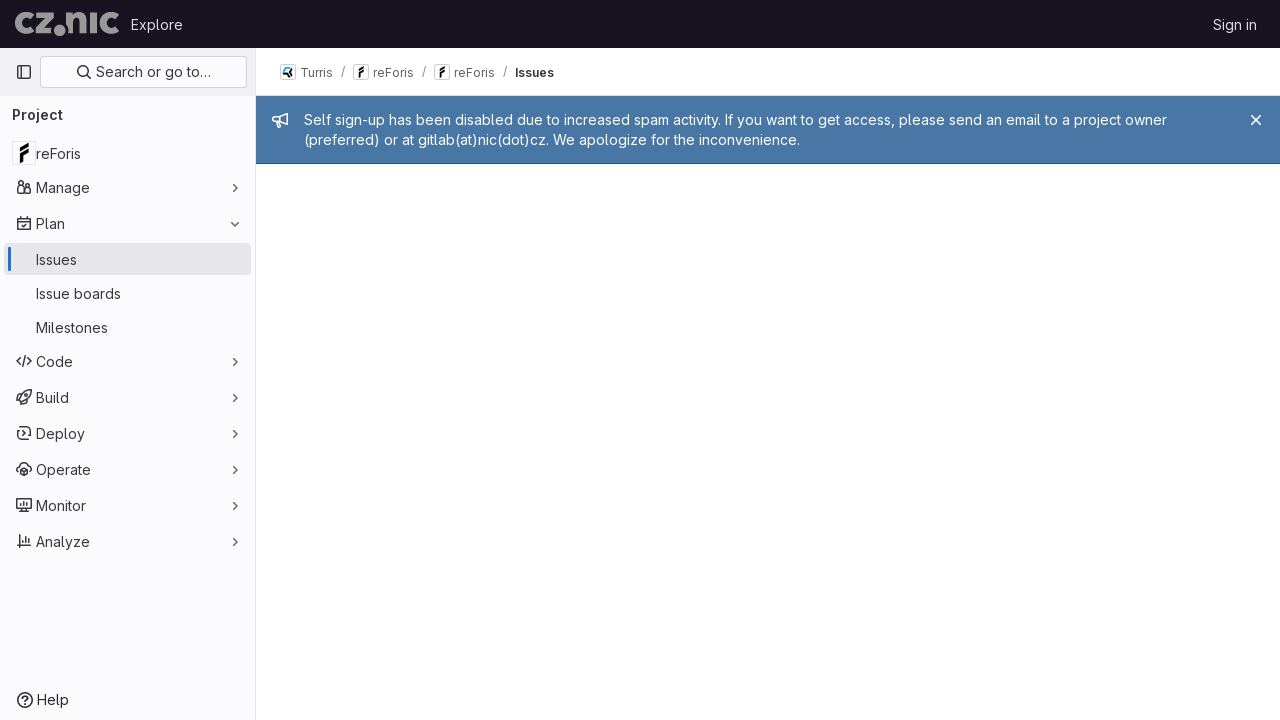

--- FILE ---
content_type: text/html; charset=utf-8
request_url: https://gitlab.nic.cz/turris/reforis/reforis/-/issues?label_name%5B%5D=Plugins
body_size: 32590
content:




<!DOCTYPE html>
<html class="gl-light ui-neutral with-top-bar with-header " lang="en">
<head prefix="og: http://ogp.me/ns#">
<meta charset="utf-8">
<meta content="IE=edge" http-equiv="X-UA-Compatible">
<meta content="width=device-width, initial-scale=1" name="viewport">
<title>Issues · Turris / reForis / reForis · GitLab</title>
<script nonce="UkCbLhXklJgHIvqkjSk3+Q==">
//<![CDATA[
window.gon={};gon.api_version="v4";gon.default_avatar_url="https://gitlab.nic.cz/assets/no_avatar-849f9c04a3a0d0cea2424ae97b27447dc64a7dbfae83c036c45b403392f0e8ba.png";gon.max_file_size=100;gon.asset_host=null;gon.webpack_public_path="/assets/webpack/";gon.relative_url_root="";gon.user_color_mode="gl-light";gon.user_color_scheme="white";gon.markdown_surround_selection=null;gon.markdown_automatic_lists=null;gon.math_rendering_limits_enabled=true;gon.recaptcha_api_server_url="https://www.recaptcha.net/recaptcha/api.js";gon.recaptcha_sitekey="6Lf5pSAbAAAAAGe5IdTl2teXK_w4UwZ7tFJQk5Dw";gon.gitlab_url="https://gitlab.nic.cz";gon.promo_url="https://about.gitlab.com";gon.forum_url="https://forum.gitlab.com";gon.docs_url="https://docs.gitlab.com";gon.revision="4500c0eb594";gon.feature_category="team_planning";gon.gitlab_logo="/assets/gitlab_logo-2957169c8ef64c58616a1ac3f4fc626e8a35ce4eb3ed31bb0d873712f2a041a0.png";gon.secure=true;gon.sprite_icons="/assets/icons-aa2c8ddf99d22b77153ca2bb092a23889c12c597fc8b8de94b0f730eb53513f6.svg";gon.sprite_file_icons="/assets/file_icons/file_icons-59d148c7ea628b0ec3975493002fa45de1d4d8c15b2bf59775965ab9d67d62ab.svg";gon.emoji_sprites_css_path="/assets/emoji_sprites-bd26211944b9d072037ec97cb138f1a52cd03ef185cd38b8d1fcc963245199a1.css";gon.emoji_backend_version=4;gon.gridstack_css_path="/assets/lazy_bundles/gridstack-4cd1da7c8adb8553e78a4f5545a8ab57a46258e091e6ac0382e6de79bca5ea3c.css";gon.test_env=false;gon.disable_animations=false;gon.suggested_label_colors={"#cc338b":"Magenta-pink","#dc143c":"Crimson","#c21e56":"Rose red","#cd5b45":"Dark coral","#ed9121":"Carrot orange","#eee600":"Titanium yellow","#009966":"Green-cyan","#8fbc8f":"Dark sea green","#6699cc":"Blue-gray","#e6e6fa":"Lavender","#9400d3":"Dark violet","#330066":"Deep violet","#36454f":"Charcoal grey","#808080":"Gray"};gon.first_day_of_week=1;gon.time_display_relative=true;gon.time_display_format=0;gon.ee=false;gon.jh=false;gon.dot_com=false;gon.uf_error_prefix="UF";gon.pat_prefix="glpat-";gon.keyboard_shortcuts_enabled=true;gon.diagramsnet_url="https://embed.diagrams.net";gon.features={"sourceEditorToolbar":false,"vscodeWebIde":true,"uiForOrganizations":false,"organizationSwitching":false,"findAndReplace":false,"removeMonitorMetrics":true,"workItemsViewPreference":false,"searchButtonTopRight":false,"markdownPasteUrl":false,"mergeRequestDashboard":false,"preserveMarkdown":false,"issuesGridView":false,"serviceDeskTicket":false,"issuesListDrawer":false,"notificationsTodosButtons":false,"glqlIntegration":false,"continueIndentedText":false,"workItemsBeta":false,"workItemsAlpha":false,"workItemDescriptionTemplates":false,"workItems":true,"frontendCaching":false};
//]]>
</script>






<link rel="stylesheet" href="/assets/application-182846f5d03243644eeff8074a2e7a731654615c4445f6d1134b9d422825e3ce.css" />
<link rel="stylesheet" href="/assets/page_bundles/issuable_list-9ada3f988b4ac7bac65b42eec3f74ae7dec8121b6df6dbc346d7524f6ed3ba3b.css" /><link rel="stylesheet" href="/assets/page_bundles/issues_list-efbb849b8f6a2dfa18091cee0b1b7e4923d904a6d046e74fbc7525f3a343f0b7.css" /><link rel="stylesheet" href="/assets/page_bundles/issues_show-785541c300108b8ecf7c08fd02bd67f4d6b9d59c86918ecfbf91bae5e1c8ffa8.css" /><link rel="stylesheet" href="/assets/page_bundles/work_items-22a76cdd1fe2ae5431b7ff603f86212acaf81b49c4a932f19e3b3222dc1881ee.css" /><link rel="stylesheet" href="/assets/page_bundles/notes_shared-30de79203a0836dddd3a4cf7364d63afb16a0f2deb0bbc654b00692872696739.css" /><link rel="stylesheet" href="/assets/page_bundles/design_management-b67fb0c469f6b41e7909fd0a2e77308b626a07ce8d0cb89fde4855f4419925d3.css" /><link rel="stylesheet" href="/assets/page_bundles/commit_description-1e2cba4dda3c7b30dd84924809020c569f1308dea51520fe1dd5d4ce31403195.css" />
<link rel="stylesheet" href="/assets/application_utilities-58bec0f2dc46133fc9e8548af9854688398e9d7263cc0fd95ec5739f2a069dec.css" />
<link rel="stylesheet" href="/assets/tailwind-469e8cf29ca81e21f824ad683201a6a63c135a4ef89f152be2954d9af0217517.css" />


<link rel="stylesheet" href="/assets/fonts-fae5d3f79948bd85f18b6513a025f863b19636e85b09a1492907eb4b1bb0557b.css" />
<link rel="stylesheet" href="/assets/highlight/themes/white-99cce4f4b362f6840d7134d4129668929fde49c4da11d6ebf17f99768adbd868.css" />


<link rel="preload" href="/assets/application_utilities-58bec0f2dc46133fc9e8548af9854688398e9d7263cc0fd95ec5739f2a069dec.css" as="style" type="text/css" nonce="Ox1qPfK2Z9RTRGFICHvWjA==">
<link rel="preload" href="/assets/application-182846f5d03243644eeff8074a2e7a731654615c4445f6d1134b9d422825e3ce.css" as="style" type="text/css" nonce="Ox1qPfK2Z9RTRGFICHvWjA==">
<link rel="preload" href="/assets/highlight/themes/white-99cce4f4b362f6840d7134d4129668929fde49c4da11d6ebf17f99768adbd868.css" as="style" type="text/css" nonce="Ox1qPfK2Z9RTRGFICHvWjA==">




<script src="/assets/webpack/runtime.8d32a8b8.bundle.js" defer="defer" nonce="UkCbLhXklJgHIvqkjSk3+Q=="></script>
<script src="/assets/webpack/main.fc49e848.chunk.js" defer="defer" nonce="UkCbLhXklJgHIvqkjSk3+Q=="></script>
<script src="/assets/webpack/commons-pages.groups.new-pages.import.gitlab_projects.new-pages.import.manifest.new-pages.projects.n-a0973272.5fca6f92.chunk.js" defer="defer" nonce="UkCbLhXklJgHIvqkjSk3+Q=="></script>
<script src="/assets/webpack/commons-pages.groups.new-pages.import.gitlab_projects.new-pages.import.manifest.new-pages.projects.n-44c6c18e.977bfa43.chunk.js" defer="defer" nonce="UkCbLhXklJgHIvqkjSk3+Q=="></script>
<script src="/assets/webpack/commons-pages.search.show-super_sidebar.be008869.chunk.js" defer="defer" nonce="UkCbLhXklJgHIvqkjSk3+Q=="></script>
<script src="/assets/webpack/super_sidebar.8f4462d8.chunk.js" defer="defer" nonce="UkCbLhXklJgHIvqkjSk3+Q=="></script>
<script src="/assets/webpack/commons-pages.projects-pages.projects.activity-pages.projects.alert_management.details-pages.project-2e472f70.08214ed0.chunk.js" defer="defer" nonce="UkCbLhXklJgHIvqkjSk3+Q=="></script>
<script src="/assets/webpack/commons-pages.admin.abuse_reports.show-pages.admin.topics.edit-pages.admin.topics.new-pages.groups.i-46287364.7e94df4b.chunk.js" defer="defer" nonce="UkCbLhXklJgHIvqkjSk3+Q=="></script>
<script src="/assets/webpack/5.aa9d0901.chunk.js" defer="defer" nonce="UkCbLhXklJgHIvqkjSk3+Q=="></script>
<script src="/assets/webpack/commons-pages.admin.abuse_reports.show-pages.admin.topics.edit-pages.admin.topics.new-pages.groups.i-2970ef53.e51fc747.chunk.js" defer="defer" nonce="UkCbLhXklJgHIvqkjSk3+Q=="></script>
<script src="/assets/webpack/8.d6166704.chunk.js" defer="defer" nonce="UkCbLhXklJgHIvqkjSk3+Q=="></script>
<script src="/assets/webpack/commons-pages.admin.abuse_reports.show-pages.admin.topics.edit-pages.admin.topics.new-pages.groups.i-90fa9e6d.c451e504.chunk.js" defer="defer" nonce="UkCbLhXklJgHIvqkjSk3+Q=="></script>
<script src="/assets/webpack/commons-pages.admin.abuse_reports-pages.admin.abuse_reports.show-pages.admin.groups.index-pages.admi-ce571f6d.e2c05a16.chunk.js" defer="defer" nonce="UkCbLhXklJgHIvqkjSk3+Q=="></script>
<script src="/assets/webpack/commons-pages.admin.topics.edit-pages.admin.topics.new-pages.groups.milestones.edit-pages.groups.mil-e23dc6ac.e1b0eab4.chunk.js" defer="defer" nonce="UkCbLhXklJgHIvqkjSk3+Q=="></script>
<script src="/assets/webpack/commons-pages.admin.abuse_reports.show-pages.dashboard.milestones.show-pages.groups.merge_requests-p-f5246592.637cebc3.chunk.js" defer="defer" nonce="UkCbLhXklJgHIvqkjSk3+Q=="></script>
<script src="/assets/webpack/commons-pages.dashboard.milestones.show-pages.groups.merge_requests-pages.groups.milestones.edit-pag-81f616df.821e6dea.chunk.js" defer="defer" nonce="UkCbLhXklJgHIvqkjSk3+Q=="></script>
<script src="/assets/webpack/16.f52d58f1.chunk.js" defer="defer" nonce="UkCbLhXklJgHIvqkjSk3+Q=="></script>
<script src="/assets/webpack/commons-pages.dashboard.issues-pages.groups.issues-pages.groups.merge_requests-pages.groups.work_ite-3367b885.38440273.chunk.js" defer="defer" nonce="UkCbLhXklJgHIvqkjSk3+Q=="></script>
<script src="/assets/webpack/commons-pages.groups.issues-pages.groups.merge_requests-pages.groups.work_items-pages.groups.work_it-10f07c56.f526e0ee.chunk.js" defer="defer" nonce="UkCbLhXklJgHIvqkjSk3+Q=="></script>
<script src="/assets/webpack/commons-pages.groups.merge_requests-pages.groups.work_items-pages.groups.work_items.show-pages.proje-9c83bcc8.ba09e72b.chunk.js" defer="defer" nonce="UkCbLhXklJgHIvqkjSk3+Q=="></script>
<script src="/assets/webpack/commons-pages.dashboard.issues-pages.groups.issues-pages.groups.merge_requests-pages.groups.work_ite-752f79d5.b6261e11.chunk.js" defer="defer" nonce="UkCbLhXklJgHIvqkjSk3+Q=="></script>
<script src="/assets/webpack/commons-pages.groups.work_items-pages.groups.work_items.show-pages.projects.issues.index-pages.proje-c3f5d3c6.5cfb4f03.chunk.js" defer="defer" nonce="UkCbLhXklJgHIvqkjSk3+Q=="></script>
<script src="/assets/webpack/commons-pages.groups.boards-pages.groups.issues-pages.groups.work_items-pages.groups.work_items.show-2b52f72c.5fdbf5b7.chunk.js" defer="defer" nonce="UkCbLhXklJgHIvqkjSk3+Q=="></script>
<script src="/assets/webpack/commons-pages.groups.issues-pages.groups.merge_requests-pages.groups.work_items-pages.groups.work_it-1097cc7d.bc0e2ed9.chunk.js" defer="defer" nonce="UkCbLhXklJgHIvqkjSk3+Q=="></script>
<script src="/assets/webpack/pages.projects.issues.index.4ef986f7.chunk.js" defer="defer" nonce="UkCbLhXklJgHIvqkjSk3+Q=="></script>

<meta content="object" property="og:type">
<meta content="GitLab" property="og:site_name">
<meta content="Issues · Turris / reForis / reForis · GitLab" property="og:title">
<meta content="reForis is the latest, simple, and most user-friendly interface for Turris routers." property="og:description">
<meta content="https://gitlab.nic.cz/uploads/-/system/project/avatar/737/foris.logo.png" property="og:image">
<meta content="64" property="og:image:width">
<meta content="64" property="og:image:height">
<meta content="https://gitlab.nic.cz/turris/reforis/reforis/-/issues?label_name%5B%5D=Plugins" property="og:url">
<meta content="summary" property="twitter:card">
<meta content="Issues · Turris / reForis / reForis · GitLab" property="twitter:title">
<meta content="reForis is the latest, simple, and most user-friendly interface for Turris routers." property="twitter:description">
<meta content="https://gitlab.nic.cz/uploads/-/system/project/avatar/737/foris.logo.png" property="twitter:image">

<meta name="csrf-param" content="authenticity_token" />
<meta name="csrf-token" content="Hqgoxg5L4U3iKHx08x7hU2KOp2QpmXnkjB8UYrIHA2G0QjuVSJSVcrM6PxR_mrRd5Uua5EQyLW2coJxmOQHKmQ" />
<meta name="csp-nonce" content="UkCbLhXklJgHIvqkjSk3+Q==" />
<meta name="action-cable-url" content="/-/cable" />
<link href="/-/manifest.json" rel="manifest">
<link rel="icon" type="image/png" href="/assets/favicon-72a2cad5025aa931d6ea56c3201d1f18e68a8cd39788c7c80d5b2b82aa5143ef.png" id="favicon" data-original-href="/assets/favicon-72a2cad5025aa931d6ea56c3201d1f18e68a8cd39788c7c80d5b2b82aa5143ef.png" />
<link rel="apple-touch-icon" type="image/x-icon" href="/assets/apple-touch-icon-b049d4bc0dd9626f31db825d61880737befc7835982586d015bded10b4435460.png" />
<link href="/search/opensearch.xml" rel="search" title="Search GitLab" type="application/opensearchdescription+xml">
<link rel="alternate" type="application/atom+xml" title="reForis issues" href="https://gitlab.nic.cz/turris/reforis/reforis/-/issues.atom?label_name%5B%5D=Plugins" />


<!-- Matomo -->
<script nonce="UkCbLhXklJgHIvqkjSk3+Q==">
//<![CDATA[
var _paq = window._paq = window._paq || [];
_paq.push(['trackPageView']);
_paq.push(['enableLinkTracking']);
;
(function() {
  var u="//matomo.nic.cz/";
  _paq.push(['setTrackerUrl', u+'matomo.php']);
  _paq.push(['setSiteId', "10"]);
  var d=document, g=d.createElement('script'), s=d.getElementsByTagName('script')[0];
  g.type='text/javascript'; g.async=true; g.src=u+'matomo.js'; s.parentNode.insertBefore(g,s);
})();


//]]>
</script><noscript><p><img src="//matomo.nic.cz/matomo.php?idsite=10" style="border:0;" alt="" /></p></noscript>
<!-- End Matomo Code -->


<meta content="reForis is the latest, simple, and most user-friendly interface for Turris routers." name="description">
<meta content="#ececef" name="theme-color">
</head>

<body class="tab-width-8 gl-browser-chrome gl-platform-mac" data-group="reforis" data-group-full-path="turris/reforis" data-namespace-id="5033" data-page="projects:issues:index" data-project="reforis" data-project-full-path="turris/reforis/reforis" data-project-id="737">

<script nonce="UkCbLhXklJgHIvqkjSk3+Q==">
//<![CDATA[
gl = window.gl || {};
gl.client = {"isChrome":true,"isMac":true};


//]]>
</script>


<header class="header-logged-out" data-testid="navbar">
<a class="gl-sr-only gl-accessibility" href="#content-body">Skip to content</a>
<div class="container-fluid">
<nav aria-label="Explore GitLab" class="header-logged-out-nav gl-flex gl-gap-3 gl-justify-between">
<div class="gl-flex gl-items-center gl-gap-1">
<span class="gl-sr-only">GitLab</span>
<a title="Homepage" id="logo" class="header-logged-out-logo has-tooltip" aria-label="Homepage" href="/"><img class="brand-header-logo lazy" alt="" data-src="/uploads/-/system/appearance/header_logo/1/CZ_NIC_gr_negativ.png" src="[data-uri]" />
</a></div>
<ul class="gl-list-none gl-p-0 gl-m-0 gl-flex gl-gap-3 gl-items-center gl-grow">
<li class="header-logged-out-nav-item">
<a class="" href="/explore">Explore</a>
</li>
</ul>
<ul class="gl-list-none gl-p-0 gl-m-0 gl-flex gl-gap-3 gl-items-center gl-justify-end">
<li class="header-logged-out-nav-item">
<a href="/users/sign_in?redirect_to_referer=yes">Sign in</a>
</li>
</ul>
</nav>
</div>
</header>

<div class="layout-page page-with-super-sidebar">
<aside class="js-super-sidebar super-sidebar super-sidebar-loading" data-command-palette="{&quot;project_files_url&quot;:&quot;/turris/reforis/reforis/-/files/master?format=json&quot;,&quot;project_blob_url&quot;:&quot;/turris/reforis/reforis/-/blob/master&quot;}" data-force-desktop-expanded-sidebar="" data-is-saas="false" data-root-path="/" data-sidebar="{&quot;is_logged_in&quot;:false,&quot;context_switcher_links&quot;:[{&quot;title&quot;:&quot;Explore&quot;,&quot;link&quot;:&quot;/explore&quot;,&quot;icon&quot;:&quot;compass&quot;}],&quot;current_menu_items&quot;:[{&quot;id&quot;:&quot;project_overview&quot;,&quot;title&quot;:&quot;reForis&quot;,&quot;avatar&quot;:&quot;/uploads/-/system/project/avatar/737/foris.logo.png&quot;,&quot;entity_id&quot;:737,&quot;link&quot;:&quot;/turris/reforis/reforis&quot;,&quot;link_classes&quot;:&quot;shortcuts-project&quot;,&quot;is_active&quot;:false},{&quot;id&quot;:&quot;manage_menu&quot;,&quot;title&quot;:&quot;Manage&quot;,&quot;icon&quot;:&quot;users&quot;,&quot;avatar_shape&quot;:&quot;rect&quot;,&quot;link&quot;:&quot;/turris/reforis/reforis/activity&quot;,&quot;is_active&quot;:false,&quot;items&quot;:[{&quot;id&quot;:&quot;activity&quot;,&quot;title&quot;:&quot;Activity&quot;,&quot;link&quot;:&quot;/turris/reforis/reforis/activity&quot;,&quot;link_classes&quot;:&quot;shortcuts-project-activity&quot;,&quot;is_active&quot;:false},{&quot;id&quot;:&quot;members&quot;,&quot;title&quot;:&quot;Members&quot;,&quot;link&quot;:&quot;/turris/reforis/reforis/-/project_members&quot;,&quot;is_active&quot;:false},{&quot;id&quot;:&quot;labels&quot;,&quot;title&quot;:&quot;Labels&quot;,&quot;link&quot;:&quot;/turris/reforis/reforis/-/labels&quot;,&quot;is_active&quot;:false}],&quot;separated&quot;:false},{&quot;id&quot;:&quot;plan_menu&quot;,&quot;title&quot;:&quot;Plan&quot;,&quot;icon&quot;:&quot;planning&quot;,&quot;avatar_shape&quot;:&quot;rect&quot;,&quot;link&quot;:&quot;/turris/reforis/reforis/-/issues&quot;,&quot;is_active&quot;:true,&quot;items&quot;:[{&quot;id&quot;:&quot;project_issue_list&quot;,&quot;title&quot;:&quot;Issues&quot;,&quot;link&quot;:&quot;/turris/reforis/reforis/-/issues&quot;,&quot;pill_count_field&quot;:&quot;openIssuesCount&quot;,&quot;link_classes&quot;:&quot;shortcuts-issues has-sub-items&quot;,&quot;is_active&quot;:true},{&quot;id&quot;:&quot;boards&quot;,&quot;title&quot;:&quot;Issue boards&quot;,&quot;link&quot;:&quot;/turris/reforis/reforis/-/boards&quot;,&quot;link_classes&quot;:&quot;shortcuts-issue-boards&quot;,&quot;is_active&quot;:false},{&quot;id&quot;:&quot;milestones&quot;,&quot;title&quot;:&quot;Milestones&quot;,&quot;link&quot;:&quot;/turris/reforis/reforis/-/milestones&quot;,&quot;is_active&quot;:false}],&quot;separated&quot;:false},{&quot;id&quot;:&quot;code_menu&quot;,&quot;title&quot;:&quot;Code&quot;,&quot;icon&quot;:&quot;code&quot;,&quot;avatar_shape&quot;:&quot;rect&quot;,&quot;link&quot;:&quot;/turris/reforis/reforis/-/merge_requests&quot;,&quot;is_active&quot;:false,&quot;items&quot;:[{&quot;id&quot;:&quot;project_merge_request_list&quot;,&quot;title&quot;:&quot;Merge requests&quot;,&quot;link&quot;:&quot;/turris/reforis/reforis/-/merge_requests&quot;,&quot;pill_count_field&quot;:&quot;openMergeRequestsCount&quot;,&quot;link_classes&quot;:&quot;shortcuts-merge_requests&quot;,&quot;is_active&quot;:false},{&quot;id&quot;:&quot;files&quot;,&quot;title&quot;:&quot;Repository&quot;,&quot;link&quot;:&quot;/turris/reforis/reforis/-/tree/master&quot;,&quot;link_classes&quot;:&quot;shortcuts-tree&quot;,&quot;is_active&quot;:false},{&quot;id&quot;:&quot;branches&quot;,&quot;title&quot;:&quot;Branches&quot;,&quot;link&quot;:&quot;/turris/reforis/reforis/-/branches&quot;,&quot;is_active&quot;:false},{&quot;id&quot;:&quot;commits&quot;,&quot;title&quot;:&quot;Commits&quot;,&quot;link&quot;:&quot;/turris/reforis/reforis/-/commits/master?ref_type=heads&quot;,&quot;link_classes&quot;:&quot;shortcuts-commits&quot;,&quot;is_active&quot;:false},{&quot;id&quot;:&quot;tags&quot;,&quot;title&quot;:&quot;Tags&quot;,&quot;link&quot;:&quot;/turris/reforis/reforis/-/tags&quot;,&quot;is_active&quot;:false},{&quot;id&quot;:&quot;graphs&quot;,&quot;title&quot;:&quot;Repository graph&quot;,&quot;link&quot;:&quot;/turris/reforis/reforis/-/network/master?ref_type=heads&quot;,&quot;link_classes&quot;:&quot;shortcuts-network&quot;,&quot;is_active&quot;:false},{&quot;id&quot;:&quot;compare&quot;,&quot;title&quot;:&quot;Compare revisions&quot;,&quot;link&quot;:&quot;/turris/reforis/reforis/-/compare?from=master\u0026to=master&quot;,&quot;is_active&quot;:false},{&quot;id&quot;:&quot;project_snippets&quot;,&quot;title&quot;:&quot;Snippets&quot;,&quot;link&quot;:&quot;/turris/reforis/reforis/-/snippets&quot;,&quot;link_classes&quot;:&quot;shortcuts-snippets&quot;,&quot;is_active&quot;:false}],&quot;separated&quot;:false},{&quot;id&quot;:&quot;build_menu&quot;,&quot;title&quot;:&quot;Build&quot;,&quot;icon&quot;:&quot;rocket&quot;,&quot;avatar_shape&quot;:&quot;rect&quot;,&quot;link&quot;:&quot;/turris/reforis/reforis/-/pipelines&quot;,&quot;is_active&quot;:false,&quot;items&quot;:[{&quot;id&quot;:&quot;pipelines&quot;,&quot;title&quot;:&quot;Pipelines&quot;,&quot;link&quot;:&quot;/turris/reforis/reforis/-/pipelines&quot;,&quot;link_classes&quot;:&quot;shortcuts-pipelines&quot;,&quot;is_active&quot;:false},{&quot;id&quot;:&quot;jobs&quot;,&quot;title&quot;:&quot;Jobs&quot;,&quot;link&quot;:&quot;/turris/reforis/reforis/-/jobs&quot;,&quot;link_classes&quot;:&quot;shortcuts-builds&quot;,&quot;is_active&quot;:false},{&quot;id&quot;:&quot;pipeline_schedules&quot;,&quot;title&quot;:&quot;Pipeline schedules&quot;,&quot;link&quot;:&quot;/turris/reforis/reforis/-/pipeline_schedules&quot;,&quot;link_classes&quot;:&quot;shortcuts-builds&quot;,&quot;is_active&quot;:false},{&quot;id&quot;:&quot;artifacts&quot;,&quot;title&quot;:&quot;Artifacts&quot;,&quot;link&quot;:&quot;/turris/reforis/reforis/-/artifacts&quot;,&quot;link_classes&quot;:&quot;shortcuts-builds&quot;,&quot;is_active&quot;:false}],&quot;separated&quot;:false},{&quot;id&quot;:&quot;deploy_menu&quot;,&quot;title&quot;:&quot;Deploy&quot;,&quot;icon&quot;:&quot;deployments&quot;,&quot;avatar_shape&quot;:&quot;rect&quot;,&quot;link&quot;:&quot;/turris/reforis/reforis/-/releases&quot;,&quot;is_active&quot;:false,&quot;items&quot;:[{&quot;id&quot;:&quot;releases&quot;,&quot;title&quot;:&quot;Releases&quot;,&quot;link&quot;:&quot;/turris/reforis/reforis/-/releases&quot;,&quot;link_classes&quot;:&quot;shortcuts-deployments-releases&quot;,&quot;is_active&quot;:false},{&quot;id&quot;:&quot;container_registry&quot;,&quot;title&quot;:&quot;Container Registry&quot;,&quot;link&quot;:&quot;/turris/reforis/reforis/container_registry&quot;,&quot;is_active&quot;:false},{&quot;id&quot;:&quot;model_registry&quot;,&quot;title&quot;:&quot;Model registry&quot;,&quot;link&quot;:&quot;/turris/reforis/reforis/-/ml/models&quot;,&quot;is_active&quot;:false}],&quot;separated&quot;:false},{&quot;id&quot;:&quot;operations_menu&quot;,&quot;title&quot;:&quot;Operate&quot;,&quot;icon&quot;:&quot;cloud-pod&quot;,&quot;avatar_shape&quot;:&quot;rect&quot;,&quot;link&quot;:&quot;/turris/reforis/reforis/-/environments&quot;,&quot;is_active&quot;:false,&quot;items&quot;:[{&quot;id&quot;:&quot;environments&quot;,&quot;title&quot;:&quot;Environments&quot;,&quot;link&quot;:&quot;/turris/reforis/reforis/-/environments&quot;,&quot;link_classes&quot;:&quot;shortcuts-environments&quot;,&quot;is_active&quot;:false}],&quot;separated&quot;:false},{&quot;id&quot;:&quot;monitor_menu&quot;,&quot;title&quot;:&quot;Monitor&quot;,&quot;icon&quot;:&quot;monitor&quot;,&quot;avatar_shape&quot;:&quot;rect&quot;,&quot;link&quot;:&quot;/turris/reforis/reforis/-/incidents&quot;,&quot;is_active&quot;:false,&quot;items&quot;:[{&quot;id&quot;:&quot;incidents&quot;,&quot;title&quot;:&quot;Incidents&quot;,&quot;link&quot;:&quot;/turris/reforis/reforis/-/incidents&quot;,&quot;is_active&quot;:false},{&quot;id&quot;:&quot;service_desk&quot;,&quot;title&quot;:&quot;Service Desk&quot;,&quot;link&quot;:&quot;/turris/reforis/reforis/-/issues/service_desk&quot;,&quot;is_active&quot;:false}],&quot;separated&quot;:false},{&quot;id&quot;:&quot;analyze_menu&quot;,&quot;title&quot;:&quot;Analyze&quot;,&quot;icon&quot;:&quot;chart&quot;,&quot;avatar_shape&quot;:&quot;rect&quot;,&quot;link&quot;:&quot;/turris/reforis/reforis/-/value_stream_analytics&quot;,&quot;is_active&quot;:false,&quot;items&quot;:[{&quot;id&quot;:&quot;cycle_analytics&quot;,&quot;title&quot;:&quot;Value stream analytics&quot;,&quot;link&quot;:&quot;/turris/reforis/reforis/-/value_stream_analytics&quot;,&quot;link_classes&quot;:&quot;shortcuts-project-cycle-analytics&quot;,&quot;is_active&quot;:false},{&quot;id&quot;:&quot;contributors&quot;,&quot;title&quot;:&quot;Contributor analytics&quot;,&quot;link&quot;:&quot;/turris/reforis/reforis/-/graphs/master?ref_type=heads&quot;,&quot;is_active&quot;:false},{&quot;id&quot;:&quot;ci_cd_analytics&quot;,&quot;title&quot;:&quot;CI/CD analytics&quot;,&quot;link&quot;:&quot;/turris/reforis/reforis/-/pipelines/charts&quot;,&quot;is_active&quot;:false},{&quot;id&quot;:&quot;repository_analytics&quot;,&quot;title&quot;:&quot;Repository analytics&quot;,&quot;link&quot;:&quot;/turris/reforis/reforis/-/graphs/master/charts&quot;,&quot;link_classes&quot;:&quot;shortcuts-repository-charts&quot;,&quot;is_active&quot;:false},{&quot;id&quot;:&quot;model_experiments&quot;,&quot;title&quot;:&quot;Model experiments&quot;,&quot;link&quot;:&quot;/turris/reforis/reforis/-/ml/experiments&quot;,&quot;is_active&quot;:false}],&quot;separated&quot;:false}],&quot;current_context_header&quot;:&quot;Project&quot;,&quot;support_path&quot;:&quot;https://about.gitlab.com/get-help/&quot;,&quot;docs_path&quot;:&quot;/help/docs&quot;,&quot;display_whats_new&quot;:false,&quot;show_version_check&quot;:null,&quot;search&quot;:{&quot;search_path&quot;:&quot;/search&quot;,&quot;issues_path&quot;:&quot;/dashboard/issues&quot;,&quot;mr_path&quot;:&quot;/dashboard/merge_requests&quot;,&quot;autocomplete_path&quot;:&quot;/search/autocomplete&quot;,&quot;settings_path&quot;:&quot;/search/settings&quot;,&quot;search_context&quot;:{&quot;group&quot;:{&quot;id&quot;:5033,&quot;name&quot;:&quot;reForis&quot;,&quot;full_name&quot;:&quot;Turris / reForis&quot;},&quot;group_metadata&quot;:{&quot;issues_path&quot;:&quot;/groups/turris/reforis/-/issues&quot;,&quot;mr_path&quot;:&quot;/groups/turris/reforis/-/merge_requests&quot;},&quot;project&quot;:{&quot;id&quot;:737,&quot;name&quot;:&quot;reForis&quot;},&quot;project_metadata&quot;:{&quot;mr_path&quot;:&quot;/turris/reforis/reforis/-/merge_requests&quot;,&quot;issues_path&quot;:&quot;/turris/reforis/reforis/-/issues&quot;},&quot;code_search&quot;:false,&quot;scope&quot;:&quot;issues&quot;,&quot;for_snippets&quot;:null}},&quot;panel_type&quot;:&quot;project&quot;,&quot;shortcut_links&quot;:[{&quot;title&quot;:&quot;Snippets&quot;,&quot;href&quot;:&quot;/explore/snippets&quot;,&quot;css_class&quot;:&quot;dashboard-shortcuts-snippets&quot;},{&quot;title&quot;:&quot;Groups&quot;,&quot;href&quot;:&quot;/explore/groups&quot;,&quot;css_class&quot;:&quot;dashboard-shortcuts-groups&quot;},{&quot;title&quot;:&quot;Projects&quot;,&quot;href&quot;:&quot;/explore/projects/starred&quot;,&quot;css_class&quot;:&quot;dashboard-shortcuts-projects&quot;}],&quot;terms&quot;:&quot;/-/users/terms&quot;}"></aside>

<div class="content-wrapper">
<div class="broadcast-wrapper">

<div class="gl-broadcast-message banner js-broadcast-notification-2 light-blue" data-broadcast-banner data-testid="banner-broadcast-message" role="alert">
<div class="gl-broadcast-message-content">
<div class="gl-broadcast-message-icon">
<svg class="s16" data-testid="bullhorn-icon"><use href="/assets/icons-aa2c8ddf99d22b77153ca2bb092a23889c12c597fc8b8de94b0f730eb53513f6.svg#bullhorn"></use></svg>
</div>
<div class="gl-broadcast-message-text">
<h2 class="gl-sr-only">Admin message</h2>
<p>Self sign-up has been disabled due to increased spam activity. If you want to get access, please send an email to a project owner (preferred) or at gitlab(at)nic(dot)cz. We apologize for the inconvenience.</p>
</div>
</div>
<button class="gl-button btn btn-icon btn-sm btn-default btn-default-tertiary gl-broadcast-message-dismiss js-dismiss-current-broadcast-notification" aria-label="Close" data-id="2" data-expire-date="2028-01-01T00:00:13+01:00" data-cookie-key="hide_broadcast_message_2" type="button"><svg class="s16 gl-icon gl-button-icon " data-testid="close-icon"><use href="/assets/icons-aa2c8ddf99d22b77153ca2bb092a23889c12c597fc8b8de94b0f730eb53513f6.svg#close"></use></svg>

</button>
</div>





</div>
<div class="alert-wrapper alert-wrapper-top-space gl-flex gl-flex-col gl-gap-3 container-fluid container-limited">

























</div>
<div class="top-bar-fixed container-fluid" data-testid="top-bar">
<div class="top-bar-container gl-flex gl-items-center gl-gap-2">
<div class="gl-grow gl-basis-0 gl-flex gl-items-center gl-justify-start gl-gap-3">
<button class="gl-button btn btn-icon btn-md btn-default btn-default-tertiary js-super-sidebar-toggle-expand super-sidebar-toggle -gl-ml-3" aria-controls="super-sidebar" aria-expanded="false" aria-label="Primary navigation sidebar" type="button"><svg class="s16 gl-icon gl-button-icon " data-testid="sidebar-icon"><use href="/assets/icons-aa2c8ddf99d22b77153ca2bb092a23889c12c597fc8b8de94b0f730eb53513f6.svg#sidebar"></use></svg>

</button>
<script type="application/ld+json">
{"@context":"https://schema.org","@type":"BreadcrumbList","itemListElement":[{"@type":"ListItem","position":1,"name":"Turris","item":"https://gitlab.nic.cz/turris"},{"@type":"ListItem","position":2,"name":"reForis","item":"https://gitlab.nic.cz/turris/reforis"},{"@type":"ListItem","position":3,"name":"reForis","item":"https://gitlab.nic.cz/turris/reforis/reforis"},{"@type":"ListItem","position":4,"name":"Issues","item":"https://gitlab.nic.cz/turris/reforis/reforis/-/issues?label_name%5B%5D=Plugins"}]}


</script>
<div data-testid="breadcrumb-links" id="js-vue-page-breadcrumbs-wrapper">
<div data-breadcrumbs-json="[{&quot;text&quot;:&quot;Turris&quot;,&quot;href&quot;:&quot;/turris&quot;,&quot;avatarPath&quot;:&quot;/uploads/-/system/group/avatar/35/omnia_circle.png&quot;},{&quot;text&quot;:&quot;reForis&quot;,&quot;href&quot;:&quot;/turris/reforis&quot;,&quot;avatarPath&quot;:&quot;/uploads/-/system/group/avatar/5033/foris.logo.png&quot;},{&quot;text&quot;:&quot;reForis&quot;,&quot;href&quot;:&quot;/turris/reforis/reforis&quot;,&quot;avatarPath&quot;:&quot;/uploads/-/system/project/avatar/737/foris.logo.png&quot;},{&quot;text&quot;:&quot;Issues&quot;,&quot;href&quot;:&quot;/turris/reforis/reforis/-/issues?label_name%5B%5D=Plugins&quot;,&quot;avatarPath&quot;:null}]" id="js-vue-page-breadcrumbs"></div>
<div id="js-injected-page-breadcrumbs"></div>
</div>


</div>
<div class="gl-flex-none gl-flex gl-items-center gl-justify-center">
<div id="js-advanced-search-modal"></div>

</div>
<div class="gl-grow gl-basis-0 gl-flex gl-items-center gl-justify-end">
<div id="js-work-item-feedback"></div>


</div>
</div>
</div>

<div class="container-fluid container-limited project-highlight-puc">
<main class="content" id="content-body" itemscope itemtype="http://schema.org/SoftwareSourceCode">
<div class="flash-container flash-container-page sticky" data-testid="flash-container">
<div id="js-global-alerts"></div>
</div>






<div class="js-jira-issues-import-status-root" data-can-edit="false" data-is-jira-configured="false" data-issues-path="/turris/reforis/reforis/-/issues" data-project-path="turris/reforis/reforis"></div>
<div class="js-issues-list-root" data-autocomplete-award-emojis-path="/-/autocomplete/award_emojis" data-calendar-path="/turris/reforis/reforis/-/issues.ics?due_date=next_month_and_previous_two_weeks&amp;label_name%5B%5D=Plugins&amp;sort=closest_future_date" data-can-bulk-update="false" data-can-create-issue="false" data-can-edit="false" data-can-import-issues="false" data-can-read-crm-contact="false" data-can-read-crm-organization="false" data-emails-help-page-path="/help/development/emails.md#email-namespace" data-export-csv-path="/turris/reforis/reforis/-/issues/export_csv" data-full-path="turris/reforis/reforis" data-has-any-issues="true" data-has-issue-date-filter-feature="false" data-import-csv-issues-path="/turris/reforis/reforis/-/issues/import_csv" data-is-issue-repositioning-disabled="false" data-is-project="true" data-is-public-visibility-restricted="false" data-is-signed-in="false" data-markdown-help-path="/help/user/markdown.md" data-max-attachment-size="100 MiB" data-new-issue-path="/turris/reforis/reforis/-/issues/new" data-project-import-jira-path="/turris/reforis/reforis/-/import/jira" data-quick-actions-help-path="/help/user/project/quick_actions.md" data-releases-path="/turris/reforis/reforis/-/releases.json" data-reset-path="/turris/reforis/reforis/new_issuable_address?issuable_type=issue" data-rss-path="/turris/reforis/reforis/-/issues.atom?label_name%5B%5D=Plugins" data-show-new-issue-link="true" data-sign-in-path="/users/sign_in" data-wi-autocomplete-award-emojis-path="/-/autocomplete/award_emojis" data-wi-can-admin-label="false" data-wi-can-create-projects="false" data-wi-default-branch="master" data-wi-full-path="turris/reforis/reforis" data-wi-group-id="5033" data-wi-group-path="turris/reforis" data-wi-is-signed-in="false" data-wi-issues-list-path="/turris/reforis/reforis/-/issues" data-wi-labels-manage-path="/turris/reforis/reforis/-/labels" data-wi-new-comment-template-paths="[{&quot;text&quot;:&quot;Your comment templates&quot;,&quot;href&quot;:&quot;/-/profile/comment_templates&quot;}]" data-wi-new-project-path="/projects/new?namespace_id=5033" data-wi-register-path="/users/sign_up?redirect_to_referer=yes" data-wi-report-abuse-path="/-/abuse_reports/add_category" data-wi-show-new-issue-link="false" data-wi-sign-in-path="/users/sign_in?redirect_to_referer=yes"></div>

</main>
</div>


</div>
</div>


<script nonce="UkCbLhXklJgHIvqkjSk3+Q==">
//<![CDATA[
if ('loading' in HTMLImageElement.prototype) {
  document.querySelectorAll('img.lazy').forEach(img => {
    img.loading = 'lazy';
    let imgUrl = img.dataset.src;
    // Only adding width + height for avatars for now
    if (imgUrl.indexOf('/avatar/') > -1 && imgUrl.indexOf('?') === -1) {
      const targetWidth = img.getAttribute('width') || img.width;
      imgUrl += `?width=${targetWidth}`;
    }
    img.src = imgUrl;
    img.removeAttribute('data-src');
    img.classList.remove('lazy');
    img.classList.add('js-lazy-loaded');
    img.dataset.testid = 'js-lazy-loaded-content';
  });
}

//]]>
</script>
<script nonce="UkCbLhXklJgHIvqkjSk3+Q==">
//<![CDATA[
gl = window.gl || {};
gl.experiments = {};


//]]>
</script>

</body>
</html>



--- FILE ---
content_type: text/javascript; charset=utf-8
request_url: https://gitlab.nic.cz/assets/webpack/commons-pages.groups.merge_requests-pages.groups.work_items-pages.groups.work_items.show-pages.proje-9c83bcc8.ba09e72b.chunk.js
body_size: 4344
content:
(this.webpackJsonp=this.webpackJsonp||[]).push([[22],{"0RVY":function(e,t,s){"use strict";var a=s("4lAS"),r=s("sHIo"),l=s("AxUD"),i=s("/lV4"),n=s("6muF"),o=s("rRHO");var u={components:{GlButton:a.a,AssigneeAvatarLink:n.a,UserNameWithStatus:o.a},mixins:[Object(r.a)()],props:{users:{type:Array,required:!0},issuableType:{type:String,required:!1,default:l.p}},data:()=>({showLess:!0}),computed:{firstUser(){return this.users[0]},hiddenAssigneesLabel(){const{numberOfHiddenAssignees:e}=this;return Object(i.h)(Object(i.a)("+ %{numberOfHiddenAssignees} more"),{numberOfHiddenAssignees:e})},renderShowMoreSection(){return this.users.length>5},numberOfHiddenAssignees(){return this.users.length-5},uncollapsedUsers(){const e=this.showLess?Math.min(this.users.length,5):this.users.length;return this.showLess?this.users.slice(0,e):this.users},username(){return"@"+this.firstUser.username},isMergeRequest(){return this.issuableType===l.q}},methods:{toggleShowLess(){this.showLess=!this.showLess},userAvailability(e){var t;return this.issuableType===l.q?(null==e?void 0:e.availability)||"":(null==e||null===(t=e.status)||void 0===t?void 0:t.availability)||""}}},c=s("tBpV"),g=Object(c.a)(u,(function(){var e=this,t=e._self._c;return t("div",[t("div",{staticClass:"gl-flex gl-flex-wrap"},e._l(e.uncollapsedUsers,(function(s,a){return t("div",{key:s.id,staticClass:"assignee-grid gl-grid gl-w-full gl-items-center",class:{"gl-mb-3":a!==e.users.length-1||e.users.length>5}},[t("assignee-avatar-link",{staticClass:"gl-break-anywhere",attrs:{user:s,"issuable-type":e.issuableType,"data-css-area":"user"}},[t("div",{staticClass:"gl-ml-3 gl-grid gl-items-center gl-leading-normal",attrs:{"data-testid":"username"}},[t("user-name-with-status",{attrs:{name:s.name,availability:e.userAvailability(s)}})],1)])],1)})),0),e._v(" "),e.renderShowMoreSection?t("div",{staticClass:"hover:gl-text-blue-800",attrs:{"data-testid":"user-list-more"}},[t("gl-button",{attrs:{category:"tertiary",size:"small","data-testid":"user-list-more-button"},on:{click:e.toggleShowLess}},[e.showLess?[e._v("\n        "+e._s(e.hiddenAssigneesLabel)+"\n      ")]:[e._v(e._s(e.__("- show less")))]],2)],1):e._e()])}),[],!1,null,null,null);t.a=g.exports},"6muF":function(e,t,s){"use strict";var a=s("MV2A"),r=s("z1xw"),l=s("AxUD"),i=s("FxFN"),n={components:{AssigneeAvatar:s("Qaw2").a,GlLink:a.a},directives:{GlTooltip:r.a},props:{user:{type:Object,required:!0},issuableType:{type:String,default:l.p,required:!1}},computed:{isMergeRequest(){return this.issuableType===l.q},cannotMerge(){var e;const t=(null===(e=this.user.mergeRequestInteraction)||void 0===e?void 0:e.canMerge)||this.user.can_merge;return this.isMergeRequest&&!t},assigneeUrl(){return this.user.web_url||this.user.webUrl},assigneeId(){return Object(i.f)(this.user.id)?Object(i.e)(this.user.id):this.user.id}}},o=s("tBpV"),u=Object(o.a)(n,(function(){var e=this._self._c;return e("gl-link",{staticClass:"js-user-link gl-inline-block",attrs:{href:this.assigneeUrl,"data-user-id":this.assigneeId,"data-username":this.user.username,"data-cannot-merge":this.cannotMerge,"data-placement":"left"}},[e("span",{staticClass:"gl-flex"},[e("assignee-avatar",{attrs:{user:this.user,"img-size":24,"issuable-type":this.issuableType}}),this._v(" "),this._t("default")],2)])}),[],!1,null,null,null);t.a=u.exports},"7fz4":function(e,t,s){"use strict";var a=s("N5YB"),r=s("Lzak"),l=s("s1D3"),i=s("AxUD"),n=s("/lV4");const o="BUSY";var u={components:{GlAvatarLabeled:a.a,GlBadge:r.a,GlIcon:l.a},props:{user:{type:Object,required:!0},issuableType:{type:String,required:!1,default:i.p},selected:{type:Boolean,required:!1,default:!1}},computed:{isBusy(){var e;return(null===(e=this.user)||void 0===e||null===(e=e.status)||void 0===e?void 0:e.availability)===o},hasCannotMergeIcon(){return this.issuableType===i.q&&!this.user.canMerge}},i18n:{busy:Object(n.a)("Busy")}},c=s("tBpV"),g=Object(c.a)(u,(function(){var e=this,t=e._self._c;return t("gl-avatar-labeled",{staticClass:"sidebar-participant gl-relative gl-items-center",attrs:{size:32,label:e.user.name,"sub-label":"@"+e.user.username,src:e.user.avatarUrl||e.user.avatar||e.user.avatar_url},scopedSlots:e._u([{key:"meta",fn:function(){return[e.hasCannotMergeIcon?t("gl-icon",{staticClass:"merge-icon",class:{"!gl-left-6":e.selected},attrs:{name:"warning-solid","aria-hidden":"true",size:12}}):e._e(),e._v(" "),e.isBusy?t("gl-badge",{staticClass:"gl-ml-2",attrs:{variant:"warning"}},[e._v("\n      "+e._s(e.$options.i18n.busy)+"\n    ")]):e._e()]},proxy:!0}])})}),[],!1,null,null,null);t.a=g.exports},"7sEu":function(e,t,s){"use strict";var a=s("z1xw"),r=s("4lAS"),l=s("FkSe"),i=s("FxFN"),n=s("/lV4"),o=s("+kWK"),u={directives:{GlTooltip:a.a},components:{GlButton:r.a,GlLoadingIcon:l.a,UserAvatarImage:o.a},props:{loading:{type:Boolean,required:!1,default:!1},participants:{type:Array,required:!1,default:function(){return[]}},numberOfLessParticipants:{type:Number,required:!1,default:8},showParticipantLabel:{type:Boolean,required:!1,default:!0},lazy:{type:Boolean,required:!1,default:!0}},data:()=>({isShowingMoreParticipants:!1}),computed:{lessParticipants(){return this.participants.slice(0,this.numberOfLessParticipants)},visibleParticipants(){return this.isShowingMoreParticipants?this.participants:this.lessParticipants},hasMoreParticipants(){return this.participants.length>this.numberOfLessParticipants},toggleLabel(){let e="";return e=this.isShowingMoreParticipants?Object(n.a)("- show less"):Object(n.h)(Object(n.a)("+ %{moreCount} more"),{moreCount:this.participants.length-this.numberOfLessParticipants}),e},participantLabel(){return Object(n.h)(Object(n.f)("%{count} Participant","%{count} Participants",this.participants.length),{count:this.loading?"":this.participantCount})},participantCount(){return this.participants.length}},methods:{toggleMoreParticipants(){this.isShowingMoreParticipants=!this.isShowingMoreParticipants},getParticipantId:e=>Object(i.e)(e)}},c=s("tBpV"),g=Object(c.a)(u,(function(){var e=this,t=e._self._c;return t("div",[e.showParticipantLabel?t("div",{staticClass:"gl-mb-2 gl-flex gl-items-center gl-gap-2 gl-font-bold gl-leading-24 gl-text-default"},[e._v("\n    "+e._s(e.participantLabel)+"\n    "),e.loading?t("gl-loading-icon",{attrs:{inline:""}}):e._e()],1):e._e(),e._v(" "),t("div",{staticClass:"gl-flex gl-flex-wrap gl-gap-3"},e._l(e.visibleParticipants,(function(s){return t("a",{key:s.id,staticClass:"author-link js-user-link gl-inline-block gl-rounded-full",attrs:{href:s.web_url||s.webUrl,"data-user-id":e.getParticipantId(s.id),"data-username":s.username}},[t("user-avatar-image",{attrs:{lazy:e.lazy,"img-src":s.avatar_url||s.avatarUrl,size:24,"img-alt":s.name,"css-classes":"!gl-mr-0","tooltip-placement":"bottom"}})],1)})),0),e._v(" "),e.hasMoreParticipants?t("gl-button",{staticClass:"gl-mt-3",attrs:{category:"tertiary",size:"small"},on:{click:e.toggleMoreParticipants}},[e._v("\n    "+e._s(e.toggleLabel)+"\n  ")]):e._e()],1)}),[],!1,null,null,null);t.a=g.exports},LWzu:function(e,t,s){"use strict";var a=s("B42D"),r=s.n(a),l=(s("3UXl"),s("iyoE"),s("v2fZ"),s("dsWN")),i=s("4lAS"),n=s("l5WF"),o=s("PrLL"),u=s("z1xw"),c=s("b9Gi"),g=s("jlnU"),d=s("AxUD"),p=s("/lV4"),h=s("MV2A"),b={components:{GlFormInput:o.a,GlLink:h.a,GlFormGroup:n.a},directives:{GlTooltip:u.a},props:{value:{type:String,required:!1,default:""},errorMessage:{type:String,required:!1,default:""},suggestedColors:{type:Array,required:!1,default:function(){return[]}},autofocus:{type:Boolean,required:!1,default:!1}},computed:{selectedColor:{get(){return this.value},set(e){this.handleColorClick(e)}},validColor(){return!this.errorMessage}},methods:{handleColorClick(e){this.$emit("input",e)},getColorCode:e=>Object.keys(e).pop(),getColorName:e=>Object.values(e).pop(),getStyle(e){return{backgroundColor:this.getColorCode(e)}}}},m=s("tBpV"),v=Object(m.a)(b,(function(){var e=this,t=e._self._c;return t("div",[t("div",{staticClass:"suggested-colors gl-grid gl-grid-cols-[repeat(auto-fill,2rem)] gl-justify-between gl-gap-2"},e._l(e.suggestedColors,(function(s,a){return t("gl-link",{directives:[{name:"gl-tooltip",rawName:"v-gl-tooltip:tooltipcontainer",arg:"tooltipcontainer"}],key:a,staticClass:"gl-block gl-h-7 gl-w-7 gl-rounded-base",style:e.getStyle(s),attrs:{title:e.getColorName(s)},on:{click:function(t){t.preventDefault(),e.handleColorClick(e.getColorCode(s))}}})})),1),e._v(" "),t("div",{staticClass:"gl-flex"},[t("gl-form-group",{staticClass:"gl-mb-0"},[t("gl-form-input",{staticClass:"-gl-mr-1 gl-w-8 gl-rounded-e-none",attrs:{type:"color",value:e.selectedColor,placeholder:e.__("Select color"),"data-testid":"selected-color"},model:{value:e.selectedColor,callback:function(t){e.selectedColor="string"==typeof t?t.trim():t},expression:"selectedColor"}})],1),e._v(" "),t("gl-form-group",{staticClass:"gl-mb-0 gl-grow",attrs:{"invalid-feedback":e.errorMessage,state:e.validColor}},[t("gl-form-input",{staticClass:"gl-mb-2 gl-rounded-s-none",attrs:{placeholder:e.__("Use custom color #FF0000"),autofocus:e.autofocus,state:e.validColor},model:{value:e.selectedColor,callback:function(t){e.selectedColor="string"==typeof t?t.trim():t},expression:"selectedColor"}})],1)],1)])}),[],!1,null,null,null).exports,f=s("d6eQ"),y=s("DVFT");const C=Object(p.a)("Error creating label.");var _={components:{GlAlert:l.a,GlButton:i.a,GlFormGroup:n.a,GlFormInput:o.a,SidebarColorPicker:v},directives:{GlTooltip:u.a},props:{fullPath:{type:String,required:!0},attrWorkspacePath:{type:String,required:!0},labelCreateType:{type:String,required:!0},workspaceType:{type:String,required:!0},searchKey:{type:String,required:!1,default:""}},data(){return{labelTitle:this.searchKey,selectedColor:y.b,labelCreateInProgress:!1,error:void 0}},computed:{disableCreate(){return!this.labelTitle.length||!this.selectedColor.length||this.labelCreateInProgress},suggestedColors(){const e=gon.suggested_label_colors;return Object.keys(e).map((function(t){return{[t]:e[t]}}))},mutationVariables(){const e={title:this.labelTitle,color:this.selectedColor};if(this.labelCreateType){const t=this.labelCreateType===d.t?"groupPath":"projectPath";return{...e,[t]:this.attrWorkspacePath}}return e}},methods:{updateLabelsInCache(e,t){const{query:s,dataPath:a}=f.r[this.workspaceType],l=e.readQuery({query:s,variables:{fullPath:this.fullPath,searchTerm:""}}),i=new Intl.Collator("en"),n=Object(c.a)(l,(function(e){const{nodes:s}=r()(e,a);s.push(t),s.sort((function(e,t){return i.compare(e.title,t.title)}))}));e.writeQuery({query:s,variables:{fullPath:this.fullPath,searchTerm:""},data:n})},async createLabel(){var e=this;this.labelCreateInProgress=!0;try{const{data:{labelCreate:t}}=await this.$apollo.mutate({mutation:f.q[this.workspaceType],variables:this.mutationVariables,update:function(t,{data:{labelCreate:{label:s}}}){s&&e.updateLabelsInCache(t,s)}});t.errors.length?[this.error]=t.errors:this.$emit("labelCreated",t.label)}catch{Object(g.createAlert)({message:C})}this.labelCreateInProgress=!1}}},w=Object(m.a)(_,(function(){var e=this,t=e._self._c;return t("div",{staticClass:"gl-px-4"},[e.error?t("gl-alert",{staticClass:"gl-mt-3",attrs:{variant:"danger",dismissible:!1}},[e._v("\n    "+e._s(e.error)+"\n  ")]):e._e(),e._v(" "),t("gl-form-group",{staticClass:"gl-my-3",attrs:{label:e.__("Label name"),"label-for":"label-title-input","label-sr-only":""}},[t("gl-form-input",{attrs:{id:"label-title-input",autofocus:"",placeholder:e.__("Label name")},model:{value:e.labelTitle,callback:function(t){e.labelTitle="string"==typeof t?t.trim():t},expression:"labelTitle"}})],1),e._v(" "),t("sidebar-color-picker",{attrs:{"suggested-colors":e.suggestedColors},model:{value:e.selectedColor,callback:function(t){e.selectedColor="string"==typeof t?t.trim():t},expression:"selectedColor"}}),e._v(" "),t("div",{staticClass:"gl-mt-2 gl-flex gl-justify-end gl-gap-3"},[t("gl-button",{staticClass:"js-btn-cancel-create",attrs:{size:"small","data-testid":"cancel-button"},on:{click:function(t){return t.stopPropagation(),e.$emit("hideCreateView")}}},[e._v("\n      "+e._s(e.__("Cancel"))+"\n    ")]),e._v(" "),t("gl-button",{attrs:{disabled:e.disableCreate,loading:e.labelCreateInProgress,size:"small",variant:"confirm","data-testid":"create-button"},on:{click:e.createLabel}},[e._v("\n      "+e._s(e.__("Create"))+"\n    ")])],1)],1)}),[],!1,null,null,null);t.a=w.exports},Qaw2:function(e,t,s){"use strict";var a=s("tbP8"),r=s("s1D3"),l=s("AxUD"),i=s("/lV4"),n={components:{GlAvatar:a.a,GlIcon:r.a},props:{user:{type:Object,required:!0},imgSize:{type:Number,required:!0},issuableType:{type:String,required:!1,default:l.p}},computed:{assigneeAlt(){return Object(i.h)(Object(i.a)("%{userName}'s avatar"),{userName:this.user.name})},avatarUrl(){return this.user.avatarUrl||this.user.avatar||this.user.avatar_url||gon.default_avatar_url},isMergeRequest(){return this.issuableType===l.q},hasMergeIcon(){var e;const t=(null===(e=this.user.mergeRequestInteraction)||void 0===e?void 0:e.canMerge)||this.user.can_merge;return this.isMergeRequest&&!t}}},o=s("tBpV"),u=Object(o.a)(n,(function(){var e=this._self._c;return e("span",{staticClass:"gl-relative"},[e("gl-avatar",{attrs:{label:this.user.name,src:this.avatarUrl,size:this.imgSize,alt:this.assigneeAlt,"data-testid":"avatar-image"}}),this._v(" "),this.hasMergeIcon?e("gl-icon",{staticClass:"merge-icon",attrs:{name:"warning-solid","aria-hidden":"true"}}):this._e()],1)}),[],!1,null,null,null);t.a=u.exports},rRHO:function(e,t,s){"use strict";var a=s("Lzak"),r=s("30su"),l=s("NY3P"),i={name:"UserNameWithStatus",components:{GlBadge:a.a,GlSprintf:r.a},props:{name:{type:String,required:!0},containerClasses:{type:String,required:!1,default:""},availability:{type:String,required:!1,default:""},pronouns:{type:String,required:!1,default:""}},computed:{hasPronouns(){return null!==this.pronouns&&""!==this.pronouns.trim()},isBusy(){return Object(l.b)(this.availability)}}},n=s("tBpV"),o=Object(n.a)(i,(function(){var e=this,t=e._self._c;return t("span",{class:e.containerClasses},[t("gl-sprintf",{attrs:{message:e.s__("UserAvailability|%{author}%{badgeStart}Busy%{badgeEnd}")},scopedSlots:e._u([{key:"author",fn:function(){return[t("span",[e._v(e._s(e.name))]),e.hasPronouns?t("span",{staticClass:"gl-ml-1 gl-text-sm gl-font-normal gl-text-subtle"},[e._v("("+e._s(e.pronouns)+")")]):e._e()]},proxy:!0},{key:"badge",fn:function({content:s}){return[e.isBusy?t("gl-badge",{staticClass:"gl-ml-2",attrs:{variant:"warning"}},[e._v("\n        "+e._s(s)+"\n      ")]):e._e()]}}])})],1)}),[],!1,null,null,null);t.a=o.exports}}]);
//# sourceMappingURL=commons-pages.groups.merge_requests-pages.groups.work_items-pages.groups.work_items.show-pages.proje-9c83bcc8.ba09e72b.chunk.js.map